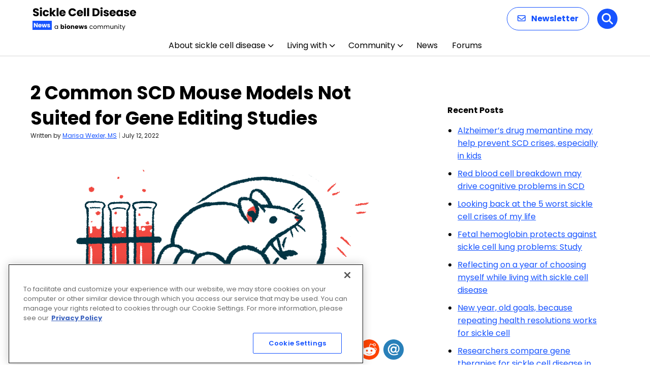

--- FILE ---
content_type: text/html; charset=utf-8
request_url: https://www.google.com/recaptcha/api2/aframe
body_size: 184
content:
<!DOCTYPE HTML><html><head><meta http-equiv="content-type" content="text/html; charset=UTF-8"></head><body><script nonce="EFSQMT3EPlRARju28m7wrg">/** Anti-fraud and anti-abuse applications only. See google.com/recaptcha */ try{var clients={'sodar':'https://pagead2.googlesyndication.com/pagead/sodar?'};window.addEventListener("message",function(a){try{if(a.source===window.parent){var b=JSON.parse(a.data);var c=clients[b['id']];if(c){var d=document.createElement('img');d.src=c+b['params']+'&rc='+(localStorage.getItem("rc::a")?sessionStorage.getItem("rc::b"):"");window.document.body.appendChild(d);sessionStorage.setItem("rc::e",parseInt(sessionStorage.getItem("rc::e")||0)+1);localStorage.setItem("rc::h",'1768982831459');}}}catch(b){}});window.parent.postMessage("_grecaptcha_ready", "*");}catch(b){}</script></body></html>

--- FILE ---
content_type: application/javascript; charset=utf-8
request_url: https://secure.adnxs.com/getuidp?callback=jsonp_1768982831124_90353
body_size: -187
content:
jsonp_1768982831124_90353({"uid":"0"})